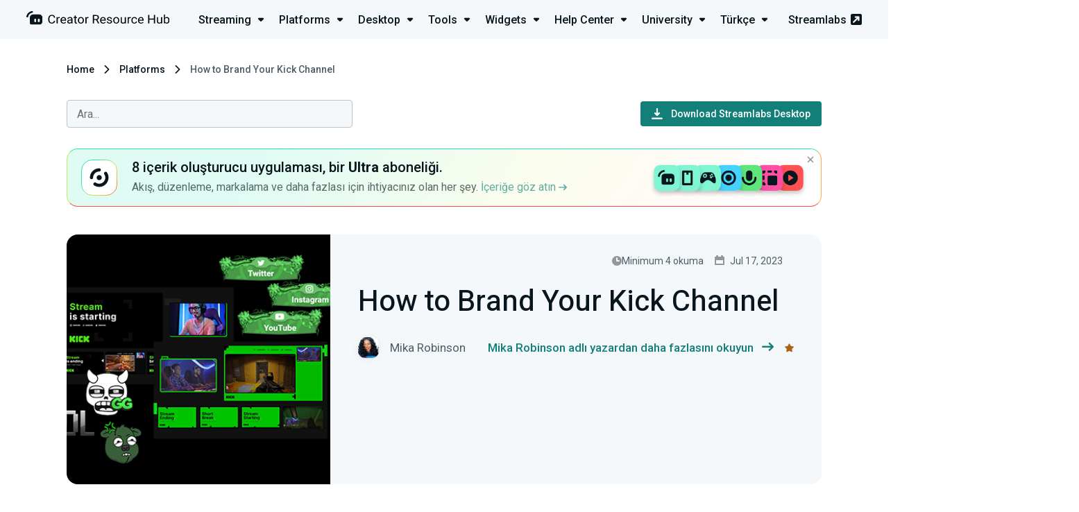

--- FILE ---
content_type: text/html; charset=UTF-8
request_url: https://streamlabs.com/tr-tr/content-hub/post/how-to-brand-kick-channel
body_size: 13473
content:
<!DOCTYPE html>
<html lang="tr-tr" dir="ltr">

<head>
    <meta charset="utf-8">
    <meta name="viewport" content="width=device-width, initial-scale=1">

	<title>How to Brand Your Kick Channel | Streamlabs	</title>
	<meta name="description" content="Ready to start a Kick channel but not sure where to begin? Branding is the perfect start, and here’s how you do it.">
	<link rel="canonical" href="https://streamlabs.com/content-hub/post/how-to-brand-kick-channel"/>
	<meta name="robots" content="all">
	<meta property="og:title" content="How to Brand Your Kick Channel" />
	<meta property="og:description" content="Ready to start a Kick channel but not sure where to begin? Branding is the perfect start, and here’s how you do it." />
	<meta property="og:url" content="https://streamlabs.com/tr-tr/content-hub/post/how-to-brand-kick-channel" />
	<meta property="og:site_name" content="Streamlabs" />
	<meta property="og:image" content="https://contenthub-cdn.streamlabs.com/static/imgs/card-how-to-brand-your-kick-channel.png" />

	<meta name="twitter:card" content="summary_large_image" />
	<meta name="twitter:site" content="@Streamlabs" />
	<meta name="twitter:title" content="How to Brand Your Kick Channel" />
	<meta name="twitter:description" content="Ready to start a Kick channel but not sure where to begin? Branding is the perfect start, and here’s how you do it." />
	<meta name="twitter:images0" content="https://contenthub-cdn.streamlabs.com/static/imgs/card-how-to-brand-your-kick-channel.png" />
	<script type="application/ld+json">{"@context":"https:\/\/schema.org","@type":"WebPage","name":"How to Brand Your Kick Channel","description":"Ready to start a Kick channel but not sure where to begin? Branding is the perfect start, and here’s how you do it.","url":"https:\/\/streamlabs.com\/tr-tr\/content-hub\/post\/how-to-brand-kick-channel","image":"https:\/\/cdn.streamlabs.com\/static\/imgs\/og-img.png"}	</script>

    <!-- Preconnect -->
    <link rel="preconnect" href="https://fonts.googleapis.com" crossorigin>
    <link rel="preconnect" href="https://cdn.streamlabs.com" crossorigin>

    <!-- Preload -->
    <link rel="preload"
          href="https://fonts.googleapis.com/css?family=Roboto:300,300i,400,400i,500,700|Heebo:400,500,700" as="style">
    <link rel="preload"
          href="https://fonts.googleapis.com/css?family=Roboto:300,300i,400,400i,500,700|Heebo:400,500,700" as="style">
    <link rel="preload" href="https://cdn.streamlabs.com/icons/style.css" as="style">
    <link rel="preload" href="https://cdn.streamlabs.com/icons/fonts/icomoon.ttf?k52tuo" as="font" type="font/ttf"
          crossorigin>

    <!-- Fonts -->
    <link href="https://fonts.googleapis.com/css?family=Roboto:300,300i,400,400i,500,700|Heebo:400,500,700"
          rel="stylesheet">

    <!-- Styles -->
    <link href="https://cdn.streamlabs.com/icons/style.css" rel="stylesheet"/>
    <link rel="stylesheet" href="/content-hub-assets/css/app.css?id=5bc57e465a55ceef00b4c0c9d28df771">

    <!-- Favicon -->
    <link rel="icon" type="image/svg+xml" href="/content-hub-assets/images/favicons/favicon.svg">
    <link rel="apple-touch-icon" sizes="180x180" href="/content-hub-assets/images/favicons/apple-touch-icon.png">
    <link rel="icon" type="image/png" sizes="32x32" href="/content-hub-assets/images/favicons/favicon-32x32.png">
    <link rel="icon" type="image/png" sizes="16x16" href="/content-hub-assets/images/favicons/favicon-16x16.png">
    <link rel="manifest" href="/images/favicons/site.webmanifest">
    <link rel="mask-icon" href="/content-hub-assets/images/favicons/safari-pinned-tab.svg" color="#31c3a2">
    <meta name="msapplication-TileColor" content="#80f5d2">
    <meta name="theme-color" content="#ffffff">

        
    <!-- OneTrust Cookies Consent Notice start for streamlabs.com -->

<script src="https://cdn.cookielaw.org/consent/7665fa03-a0ea-4c87-a34f-c8d13d663b42/otSDKStub.js"  type="text/javascript" charset="UTF-8" data-domain-script="7665fa03-a0ea-4c87-a34f-c8d13d663b42" ></script>
<script type="text/javascript">
function OptanonWrapper() { }
</script>
<!-- OneTrust Cookies Consent Notice end for streamlabs.com -->
    
    <!-- Google Tag Manager -->
<script>(function(w,d,s,l,i){w[l]=w[l]||[];w[l].push({'gtm.start':
new Date().getTime(),event:'gtm.js'});w[l].push({blocked_tags:'GA4-OBSP,AzAds,CIO,SAQ,TT'});var f=d.getElementsByTagName(s)[0],
j=d.createElement(s),dl=l!='dataLayer'?'&l='+l:'';j.async=true;j.src=
'https://www.googletagmanager.com/gtm.js?id='+i+dl;f.parentNode.insertBefore(j,f);
})(window,document,'script','dataLayer','GTM-5G46CH4');</script>
<!-- End Google Tag Manager -->

    
    <script type="text/plain" class="optanon-category-C0004">
var _mtm = window._mtm = window._mtm || [];
_mtm.push({'mtm.startTime': (new Date().getTime()), 'event': 'mtm.Start'});
var d=document, g=d.createElement('script'), s=d.getElementsByTagName('script')[0];
g.async=true; g.src='https://analytics-matomo.streamlabs.com/js/container_gnLYpKjU.js'; s.parentNode.insertBefore(g,s);
</script>
    </head>

<body>
    <header class="header header--app">
    <div class="header__inner">
        <div class="header__heading">
            <a href="https://streamlabs.com/tr-tr/content-hub" title="Go to https://streamlabs.com/content-hub">
                <img id="header-logo" class="header__icon" src="https://contenthub-cdn.streamlabs.com/static/imgs/logos/creator-resource-hub-dark.svg"
                     alt="The Ultimate Resource to Learn How to Live Stream | Streamlabs">
            </a>
        </div>
         <div class="dropdown-menu">
    <nav class="dropdown-menu__nav">
        <ul class="dropdown-menu__list">
                            <li class="dropdown-menu__item">
                    <a href="https://streamlabs.com/tr-tr/content-hub/streaming"
                       class="dropdown-menu__title-link">
                        <p class="dropdown-menu__title">
                            Streaming <i class="icon-dropdown dropdown-menu__icon"></i>
                        </p>
                    </a>
                    <div class="dropdown-menu__content dropdown-menu__content--streaming">
                        <div class="dropdown-menu__dummy">
                            <div class="dropdown-menu__arrow"></div>
                        </div>
                        <div class=" dropdown-menu__body">
                            <i class="icon-studio dropdown-menu__inner-icon"></i>
                            <div class="dropdown-menu__inner">
                                <div class="dropdown-menu__inner-title">Streaming</div>
                                <ul class="dropdown-menu__inner-list dropdown-menu__inner-list--two-column">
                                    <li class="dropdown-menu__inner-item">
                                    <a href="https://streamlabs.com/tr-tr/content-hub/streaming/getting-started" class="dropdown-menu__inner-text">
                    Getting Started
                </a>
                        </li>
    <li class="dropdown-menu__inner-item">
                                    <a href="https://streamlabs.com/tr-tr/content-hub/streaming/growing-your-audience" class="dropdown-menu__inner-text">
                    Growing your audience
                </a>
                        </li>
    <li class="dropdown-menu__inner-item">
                                    <a href="https://streamlabs.com/tr-tr/content-hub/streaming/hardware" class="dropdown-menu__inner-text">
                    Hardware
                </a>
                        </li>
    <li class="dropdown-menu__inner-item">
                                    <a href="https://streamlabs.com/tr-tr/content-hub/streaming/monetization" class="dropdown-menu__inner-text">
                    Monetization
                </a>
                        </li>
    <li class="dropdown-menu__inner-item">
                                    <a href="https://streamlabs.com/tr-tr/content-hub/streaming/mobile" class="dropdown-menu__inner-text">
                    Mobile
                </a>
                        </li>
    <li class="dropdown-menu__inner-item">
                                    <a href="https://streamlabs.com/tr-tr/content-hub/streaming/charity" class="dropdown-menu__inner-text">
                    Charity
                </a>
                        </li>
    <li class="dropdown-menu__inner-item">
                                    <a href="https://streamlabs.com/tr-tr/content-hub/streaming/gaming" class="dropdown-menu__inner-text">
                    Gaming
                </a>
                        </li>
    <li class="dropdown-menu__inner-item">
                                    <a href="https://streamlabs.com/tr-tr/content-hub/streaming/live-events" class="dropdown-menu__inner-text">
                    Live Events
                </a>
                        </li>
    <li class="dropdown-menu__inner-item">
                                    <a href="https://streamlabs.com/tr-tr/content-hub/streaming/news" class="dropdown-menu__inner-text">
                    News
                </a>
                        </li>
    <li class="dropdown-menu__inner-item">
                                    <a href="https://streamlabs.com/tr-tr/content-hub/streaming/mental-health" class="dropdown-menu__inner-text">
                    Mental Health
                </a>
                        </li>
    <li class="dropdown-menu__inner-item">
                                    <a href="https://streamlabs.com/tr-tr/content-hub/streaming/creator-spotlights" class="dropdown-menu__inner-text">
                    Creator Spotlights
                </a>
                        </li>
                                </ul>
                            </div>
                        </div>
                    </div>
                </li>
                            <li class="dropdown-menu__item">
                    <a href="https://streamlabs.com/tr-tr/content-hub/platforms"
                       class="dropdown-menu__title-link">
                        <p class="dropdown-menu__title">
                            Platforms <i class="icon-dropdown dropdown-menu__icon"></i>
                        </p>
                    </a>
                    <div class="dropdown-menu__content dropdown-menu__content--platforms">
                        <div class="dropdown-menu__dummy">
                            <div class="dropdown-menu__arrow"></div>
                        </div>
                        <div class=" dropdown-menu__body">
                            <i class="icon-twitch dropdown-menu__inner-icon"></i>
                            <div class="dropdown-menu__inner">
                                <div class="dropdown-menu__inner-title">Platforms</div>
                                <ul class="dropdown-menu__inner-list dropdown-menu__inner-list--two-column">
                                    <li class="dropdown-menu__inner-item">
                                    <a href="https://streamlabs.com/tr-tr/content-hub/platforms/tiktok" class="dropdown-menu__inner-text">
                    TikTok
                </a>
                        </li>
    <li class="dropdown-menu__inner-item">
                                    <a href="https://streamlabs.com/tr-tr/content-hub/platforms/instagram" class="dropdown-menu__inner-text">
                    Instagram
                </a>
                        </li>
    <li class="dropdown-menu__inner-item">
                                    <a href="https://streamlabs.com/tr-tr/content-hub/platforms/x-twitter" class="dropdown-menu__inner-text">
                    X (Twitter)
                </a>
                        </li>
    <li class="dropdown-menu__inner-item">
                                    <a href="https://streamlabs.com/tr-tr/content-hub/platforms/twitch" class="dropdown-menu__inner-text">
                    Twitch
                </a>
                        </li>
    <li class="dropdown-menu__inner-item">
                                    <a href="https://streamlabs.com/tr-tr/content-hub/platforms/youtube" class="dropdown-menu__inner-text">
                    YouTube
                </a>
                        </li>
    <li class="dropdown-menu__inner-item">
                                    <a href="https://streamlabs.com/tr-tr/content-hub/platforms/facebook" class="dropdown-menu__inner-text">
                    Facebook
                </a>
                        </li>
    <li class="dropdown-menu__inner-item">
                                    <a href="https://streamlabs.com/tr-tr/content-hub/platforms/trovo" class="dropdown-menu__inner-text">
                    Trovo
                </a>
                        </li>
    <li class="dropdown-menu__inner-item">
                                    <a href="https://streamlabs.com/tr-tr/content-hub/platforms/other-platforms" class="dropdown-menu__inner-text">
                    Other Platforms
                </a>
                        </li>
    <li class="dropdown-menu__inner-item">
                                    <a href="https://streamlabs.com/tr-tr/content-hub/platforms/kick" class="dropdown-menu__inner-text">
                    Kick
                </a>
                        </li>
                                </ul>
                            </div>
                        </div>
                    </div>
                </li>
                            <li class="dropdown-menu__item">
                    <a href="https://streamlabs.com/tr-tr/content-hub/streamlabs-desktop"
                       class="dropdown-menu__title-link">
                        <p class="dropdown-menu__title">
                            Desktop <i class="icon-dropdown dropdown-menu__icon"></i>
                        </p>
                    </a>
                    <div class="dropdown-menu__content dropdown-menu__content--streamlabs-desktop">
                        <div class="dropdown-menu__dummy">
                            <div class="dropdown-menu__arrow"></div>
                        </div>
                        <div class=" dropdown-menu__body">
                            <i class="icon-streamlabs dropdown-menu__inner-icon"></i>
                            <div class="dropdown-menu__inner">
                                <div class="dropdown-menu__inner-title">Desktop</div>
                                <ul class="dropdown-menu__inner-list ">
                                    <li class="dropdown-menu__inner-item">
                                    <a href="https://streamlabs.com/tr-tr/content-hub/streamlabs-desktop/setup" class="dropdown-menu__inner-text">
                    Setup
                </a>
                        </li>
    <li class="dropdown-menu__inner-item">
                                    <a href="https://streamlabs.com/tr-tr/content-hub/streamlabs-desktop/stream-overlays" class="dropdown-menu__inner-text">
                    Stream Overlays
                </a>
                        </li>
    <li class="dropdown-menu__inner-item">
                                    <a href="https://streamlabs.com/tr-tr/content-hub/streamlabs-desktop/app-store" class="dropdown-menu__inner-text">
                    App Store
                </a>
                        </li>
    <li class="dropdown-menu__inner-item">
                                    <a href="https://streamlabs.com/tr-tr/content-hub/streamlabs-desktop/streamlabs-desktop-widgets" class="dropdown-menu__inner-text">
                    Widgets
                </a>
                        </li>
    <li class="dropdown-menu__inner-item">
                                    <a href="https://streamlabs.com/tr-tr/content-hub/streamlabs-desktop/streamlabs-desktop-other" class="dropdown-menu__inner-text">
                    Other (Streamlabs Desktop)
                </a>
                        </li>
    <li class="dropdown-menu__inner-item">
                                    <a href="https://streamlabs.com/tr-tr/content-hub/streamlabs-desktop/patch-notes" class="dropdown-menu__inner-text">
                    Patch Notes
                </a>
                        </li>
                                </ul>
                            </div>
                        </div>
                    </div>
                </li>
                            <li class="dropdown-menu__item">
                    <a href="https://streamlabs.com/tr-tr/content-hub/tools"
                       class="dropdown-menu__title-link">
                        <p class="dropdown-menu__title">
                            Tools <i class="icon-dropdown dropdown-menu__icon"></i>
                        </p>
                    </a>
                    <div class="dropdown-menu__content dropdown-menu__content--tools">
                        <div class="dropdown-menu__dummy">
                            <div class="dropdown-menu__arrow"></div>
                        </div>
                        <div class=" dropdown-menu__body">
                            <i class="icon-themes dropdown-menu__inner-icon"></i>
                            <div class="dropdown-menu__inner">
                                <div class="dropdown-menu__inner-title">Tools</div>
                                <ul class="dropdown-menu__inner-list dropdown-menu__inner-list--two-column">
                                    <li class="dropdown-menu__inner-item">
                                    <a href="https://streamlabs.com/tr-tr/content-hub/tools/plugin-for-obs" class="dropdown-menu__inner-text">
                    Plugin for OBS
                </a>
                        </li>
    <li class="dropdown-menu__inner-item">
                                    <a href="https://streamlabs.com/tr-tr/content-hub/tools/ultra" class="dropdown-menu__inner-text">
                    Ultra
                </a>
                        </li>
    <li class="dropdown-menu__inner-item">
                                    <a href="https://streamlabs.com/tr-tr/content-hub/tools/tools-stream-overlays" class="dropdown-menu__inner-text">
                    Stream Overlays
                </a>
                        </li>
    <li class="dropdown-menu__inner-item">
                                    <a href="https://streamlabs.com/tr-tr/content-hub/tools/mobile-app" class="dropdown-menu__inner-text">
                    Mobile App
                </a>
                        </li>
    <li class="dropdown-menu__inner-item">
                                    <a href="https://streamlabs.com/tr-tr/content-hub/tools/tips" class="dropdown-menu__inner-text">
                    Tips
                </a>
                        </li>
    <li class="dropdown-menu__inner-item">
                                    <a href="https://streamlabs.com/tr-tr/content-hub/tools/cloudbot" class="dropdown-menu__inner-text">
                    Cloudbot
                </a>
                        </li>
    <li class="dropdown-menu__inner-item">
                                    <a href="https://streamlabs.com/tr-tr/content-hub/tools/tools-app-store" class="dropdown-menu__inner-text">
                    App Store
                </a>
                        </li>
    <li class="dropdown-menu__inner-item">
                                    <a href="https://streamlabs.com/tr-tr/content-hub/tools/merch" class="dropdown-menu__inner-text">
                    Merch
                </a>
                        </li>
    <li class="dropdown-menu__inner-item">
                                    <a href="https://streamlabs.com/tr-tr/content-hub/tools/tools-charity" class="dropdown-menu__inner-text">
                    Charity
                </a>
                        </li>
    <li class="dropdown-menu__inner-item">
                                    <a href="https://streamlabs.com/tr-tr/content-hub/tools/other-tools" class="dropdown-menu__inner-text">
                    Other Tools
                </a>
                        </li>
    <li class="dropdown-menu__inner-item">
                                    <a href="https://streamlabs.com/tr-tr/content-hub/tools/streamlabs-console" class="dropdown-menu__inner-text">
                    Streamlabs Console
                </a>
                        </li>
    <li class="dropdown-menu__inner-item">
                                    <a href="https://streamlabs.com/tr-tr/content-hub/tools/cross-clip" class="dropdown-menu__inner-text">
                    Cross Clip
                </a>
                        </li>
    <li class="dropdown-menu__inner-item">
                                    <a href="https://streamlabs.com/tr-tr/content-hub/tools/video-editor" class="dropdown-menu__inner-text">
                    Video Editor
                </a>
                        </li>
    <li class="dropdown-menu__inner-item">
                                    <a href="https://streamlabs.com/tr-tr/content-hub/tools/talk-studio" class="dropdown-menu__inner-text">
                    Talk Studio
                </a>
                        </li>
    <li class="dropdown-menu__inner-item">
                                    <a href="https://streamlabs.com/tr-tr/content-hub/tools/podcast-editor" class="dropdown-menu__inner-text">
                    Podcast Editor
                </a>
                        </li>
                                </ul>
                            </div>
                        </div>
                    </div>
                </li>
                            <li class="dropdown-menu__item">
                    <a href="https://streamlabs.com/tr-tr/content-hub/widgets"
                       class="dropdown-menu__title-link">
                        <p class="dropdown-menu__title">
                            Widgets <i class="icon-dropdown dropdown-menu__icon"></i>
                        </p>
                    </a>
                    <div class="dropdown-menu__content dropdown-menu__content--widgets">
                        <div class="dropdown-menu__dummy">
                            <div class="dropdown-menu__arrow"></div>
                        </div>
                        <div class=" dropdown-menu__body">
                            <i class="icon-widgets dropdown-menu__inner-icon"></i>
                            <div class="dropdown-menu__inner">
                                <div class="dropdown-menu__inner-title">Widgets</div>
                                <ul class="dropdown-menu__inner-list ">
                                    <li class="dropdown-menu__inner-item">
                                    <a href="https://streamlabs.com/tr-tr/content-hub/widgets/alert-box" class="dropdown-menu__inner-text">
                    Alert Box
                </a>
                        </li>
    <li class="dropdown-menu__inner-item">
                                    <a href="https://streamlabs.com/tr-tr/content-hub/widgets/event-list" class="dropdown-menu__inner-text">
                    Event List
                </a>
                        </li>
    <li class="dropdown-menu__inner-item">
                                    <a href="https://streamlabs.com/tr-tr/content-hub/widgets/chat-box" class="dropdown-menu__inner-text">
                    Chat Box
                </a>
                        </li>
    <li class="dropdown-menu__inner-item">
                                    <a href="https://streamlabs.com/tr-tr/content-hub/widgets/stream-labels" class="dropdown-menu__inner-text">
                    Stream Labels
                </a>
                        </li>
    <li class="dropdown-menu__inner-item">
                                    <a href="https://streamlabs.com/tr-tr/content-hub/widgets/other-widgets" class="dropdown-menu__inner-text">
                    Other Widgets
                </a>
                        </li>
                                </ul>
                            </div>
                        </div>
                    </div>
                </li>
                            <li class="dropdown-menu__item">
                    <a href="https://streamlabs.com/tr-tr/content-hub/support"
                       class="dropdown-menu__title-link">
                        <p class="dropdown-menu__title">
                            Help Center <i class="icon-dropdown dropdown-menu__icon"></i>
                        </p>
                    </a>
                    <div class="dropdown-menu__content dropdown-menu__content--support">
                        <div class="dropdown-menu__dummy">
                            <div class="dropdown-menu__arrow"></div>
                        </div>
                        <div class=" dropdown-menu__body">
                            <i class="icon-question dropdown-menu__inner-icon"></i>
                            <div class="dropdown-menu__inner">
                                <div class="dropdown-menu__inner-title">Help Center</div>
                                <ul class="dropdown-menu__inner-list dropdown-menu__inner-list--two-column">
                                    <li class="dropdown-menu__inner-item">
                                    <a href="https://streamlabs.com/tr-tr/content-hub/support/support-plugin-for-obs" class="dropdown-menu__inner-text">
                    Plugin for OBS
                </a>
                        </li>
    <li class="dropdown-menu__inner-item">
                                    <a href="https://streamlabs.com/tr-tr/content-hub/support/support-streamlabs-desktop" class="dropdown-menu__inner-text">
                    Streamlabs Desktop
                </a>
                        </li>
    <li class="dropdown-menu__inner-item">
                                    <a href="https://streamlabs.com/tr-tr/content-hub/support/alerts-and-widgets" class="dropdown-menu__inner-text">
                    Alerts and Widgets
                </a>
                        </li>
    <li class="dropdown-menu__inner-item">
                                    <a href="https://streamlabs.com/tr-tr/content-hub/support/chatbot-and-cloudbot" class="dropdown-menu__inner-text">
                    Chatbot and Cloudbot
                </a>
                        </li>
    <li class="dropdown-menu__inner-item">
                                    <a href="https://streamlabs.com/tr-tr/content-hub/support/support-merch" class="dropdown-menu__inner-text">
                    Merch
                </a>
                        </li>
    <li class="dropdown-menu__inner-item">
                                    <a href="https://streamlabs.com/tr-tr/content-hub/support/support-mobile" class="dropdown-menu__inner-text">
                    Mobile
                </a>
                        </li>
    <li class="dropdown-menu__inner-item">
                                    <a href="https://streamlabs.com/tr-tr/content-hub/support/general" class="dropdown-menu__inner-text">
                    General
                </a>
                        </li>
    <li class="dropdown-menu__inner-item">
                                    <a href="https://streamlabs.com/tr-tr/content-hub/support/console" class="dropdown-menu__inner-text">
                    Console
                </a>
                        </li>
    <li class="dropdown-menu__inner-item">
                                    <a href="https://streamlabs.com/tr-tr/content-hub/support/support-video-editor" class="dropdown-menu__inner-text">
                    Video Editor
                </a>
                        </li>
    <li class="dropdown-menu__inner-item">
                                    <a href="https://streamlabs.com/tr-tr/content-hub/support/support-talk-studio" class="dropdown-menu__inner-text">
                    Talk Studio
                </a>
                        </li>
    <li class="dropdown-menu__inner-item">
                                    <a href="https://streamlabs.com/tr-tr/content-hub/support/support-subscriptions" class="dropdown-menu__inner-text">
                    Subscriptions
                </a>
                        </li>
    <li class="dropdown-menu__inner-item">
                                    <a href="https://streamlabs.com/tr-tr/content-hub/support/support-tips" class="dropdown-menu__inner-text">
                    Tips
                </a>
                        </li>
    <li class="dropdown-menu__inner-item">
                                    <a href="https://streamlabs.com/tr-tr/content-hub/support/support-charity" class="dropdown-menu__inner-text">
                    Charity
                </a>
                        </li>
    <li class="dropdown-menu__inner-item">
                                    <a href="https://streamlabs.com/tr-tr/content-hub/support/support-cross-clip" class="dropdown-menu__inner-text">
                    Cross Clip
                </a>
                        </li>
    <li class="dropdown-menu__inner-item">
                                    <a href="https://streamlabs.com/tr-tr/content-hub/support/support-podcast-editor" class="dropdown-menu__inner-text">
                    Podcast Editor
                </a>
                        </li>
    <li class="dropdown-menu__inner-item">
                    <a href="https://support.streamlabs.com/hc/en-us/requests/new" class="dropdown-menu__inner-text" target="_blank">
                Submit a ticket
            </a>
            </li>
    <li class="dropdown-menu__inner-item">
                    <a href="https://discord.gg/stream" class="dropdown-menu__inner-text" target="_blank">
                Community Discord
            </a>
            </li>
                                </ul>
                            </div>
                        </div>
                    </div>
                </li>
                            <li class="dropdown-menu__item">
                    <a href="https://streamlabs.com/tr-tr/content-hub/university"
                       class="dropdown-menu__title-link">
                        <p class="dropdown-menu__title">
                            University <i class="icon-dropdown dropdown-menu__icon"></i>
                        </p>
                    </a>
                    <div class="dropdown-menu__content dropdown-menu__content--university">
                        <div class="dropdown-menu__dummy">
                            <div class="dropdown-menu__arrow"></div>
                        </div>
                        <div class=" dropdown-menu__body">
                            <i class="icon-education dropdown-menu__inner-icon"></i>
                            <div class="dropdown-menu__inner">
                                <div class="dropdown-menu__inner-title">University</div>
                                <ul class="dropdown-menu__inner-list ">
                                    <li class="dropdown-menu__inner-item">
                                    <a href="https://streamlabs.com/tr-tr/content-hub/university/streamer-university" class="dropdown-menu__inner-text">
                    Streamer University
                </a>
                        </li>
    <li class="dropdown-menu__inner-item">
                                    <a href="https://streamlabs.com/tr-tr/content-hub/university/youtuber-university" class="dropdown-menu__inner-text">
                    YouTuber University
                </a>
                        </li>
                                </ul>
                            </div>
                        </div>
                    </div>
                </li>
                            <li class="dropdown-menu__item">
                    <a href="#"
                       class="dropdown-menu__title-link">
                        <p class="dropdown-menu__title">
                            Türkçe <i class="icon-dropdown dropdown-menu__icon"></i>
                        </p>
                    </a>
                    <div class="dropdown-menu__content dropdown-menu__content--language">
                        <div class="dropdown-menu__dummy">
                            <div class="dropdown-menu__arrow"></div>
                        </div>
                        <div class=" dropdown-menu__body">
                            <i class="icon-streamlabs dropdown-menu__inner-icon"></i>
                            <div class="dropdown-menu__inner">
                                <div class="dropdown-menu__inner-title">Languages</div>
                                <ul class="dropdown-menu__inner-list dropdown-menu__inner-list--two-column">
                                    <li class="dropdown-menu__inner-item">
                                    <a href="https://streamlabs.com/ar-sa/content-hub/post/how-to-brand-kick-channel" class="dropdown-menu__inner-text"  rel=nofollow >
                    العربية
                </a>
                        </li>
    <li class="dropdown-menu__inner-item">
                                    <a href="https://streamlabs.com/de-de/content-hub/post/how-to-brand-kick-channel" class="dropdown-menu__inner-text"  rel=nofollow >
                    Deutsch
                </a>
                        </li>
    <li class="dropdown-menu__inner-item">
                                    <a href="https://streamlabs.com/content-hub/post/how-to-brand-kick-channel" class="dropdown-menu__inner-text"  rel=nofollow >
                    English
                </a>
                        </li>
    <li class="dropdown-menu__inner-item">
                                    <a href="https://streamlabs.com/es-es/content-hub/post/how-to-brand-kick-channel" class="dropdown-menu__inner-text"  rel=nofollow >
                    Español
                </a>
                        </li>
    <li class="dropdown-menu__inner-item">
                                    <a href="https://streamlabs.com/fr-fr/content-hub/post/how-to-brand-kick-channel" class="dropdown-menu__inner-text"  rel=nofollow >
                    Français
                </a>
                        </li>
    <li class="dropdown-menu__inner-item">
                                    <a href="https://streamlabs.com/ja-jp/content-hub/post/how-to-brand-kick-channel" class="dropdown-menu__inner-text"  rel=nofollow >
                    日本語
                </a>
                        </li>
    <li class="dropdown-menu__inner-item">
                                    <a href="https://streamlabs.com/nl-nl/content-hub/post/how-to-brand-kick-channel" class="dropdown-menu__inner-text"  rel=nofollow >
                    Nederlands
                </a>
                        </li>
    <li class="dropdown-menu__inner-item">
                                    <a href="https://streamlabs.com/pt-br/content-hub/post/how-to-brand-kick-channel" class="dropdown-menu__inner-text"  rel=nofollow >
                    Português (Brasil)
                </a>
                        </li>
    <li class="dropdown-menu__inner-item">
                                    <a href="https://streamlabs.com/tr-tr/content-hub/post/how-to-brand-kick-channel" class="dropdown-menu__inner-text"  rel=nofollow >
                    Türkçe
                </a>
                        </li>
                                </ul>
                            </div>
                        </div>
                    </div>
                </li>
                    </ul>
    </nav>
    <a href="https://streamlabs.com" title="Go to Streamlabs" class="header__link">
        Streamlabs <i class="icon-pop-out-3"></i>
    </a>
</div>
 
         <nav role="navigation" class="navigation">
    <div id="menuToggle" class="hamburger-menu__toggle-icon">
        <div class="box">


            
            <input type="checkbox" onclick="toggleHeaderMenu(this)" aria-label="Hidden Checkbox"/>

            
            <span></span>
            <span></span>
            <span></span>

            
            <div id="menu" class="hamburger-menu__body">
                <a href="https://streamlabs.com/" class="hamburger-menu__site-link">
                    <p>streamlabs.com</p>
                    <i class="icon-pop-out-3"></i>
                </a>
                <div class="hamburger-menu__unit">
                    <ul class="hamburger-menu__list">
                                                    <li class="hamburger-menu__item">
                                <div class="hamburger-menu__upper" onclick="showSubCategories(this)">
                                    <p class="hamburger-menu__title">
                                        <i class="icon-studio"></i>Streaming
                                    </p>
                                    <i class="icon-dropdown hamburger-menu__arrow-icon"></i>
                                </div>
                                <ul class="hamburger-menu__sub-list">
                                    <li class="hamburger-menu__sub-item">
                                    <a href="https://streamlabs.com/tr-tr/content-hub/streaming/getting-started" class="hamburger-menu__sub-link">
                    Getting Started
                </a>
                        </li>
    <li class="hamburger-menu__sub-item">
                                    <a href="https://streamlabs.com/tr-tr/content-hub/streaming/growing-your-audience" class="hamburger-menu__sub-link">
                    Growing your audience
                </a>
                        </li>
    <li class="hamburger-menu__sub-item">
                                    <a href="https://streamlabs.com/tr-tr/content-hub/streaming/hardware" class="hamburger-menu__sub-link">
                    Hardware
                </a>
                        </li>
    <li class="hamburger-menu__sub-item">
                                    <a href="https://streamlabs.com/tr-tr/content-hub/streaming/monetization" class="hamburger-menu__sub-link">
                    Monetization
                </a>
                        </li>
    <li class="hamburger-menu__sub-item">
                                    <a href="https://streamlabs.com/tr-tr/content-hub/streaming/mobile" class="hamburger-menu__sub-link">
                    Mobile
                </a>
                        </li>
    <li class="hamburger-menu__sub-item">
                                    <a href="https://streamlabs.com/tr-tr/content-hub/streaming/charity" class="hamburger-menu__sub-link">
                    Charity
                </a>
                        </li>
    <li class="hamburger-menu__sub-item">
                                    <a href="https://streamlabs.com/tr-tr/content-hub/streaming/gaming" class="hamburger-menu__sub-link">
                    Gaming
                </a>
                        </li>
    <li class="hamburger-menu__sub-item">
                                    <a href="https://streamlabs.com/tr-tr/content-hub/streaming/live-events" class="hamburger-menu__sub-link">
                    Live Events
                </a>
                        </li>
    <li class="hamburger-menu__sub-item">
                                    <a href="https://streamlabs.com/tr-tr/content-hub/streaming/news" class="hamburger-menu__sub-link">
                    News
                </a>
                        </li>
    <li class="hamburger-menu__sub-item">
                                    <a href="https://streamlabs.com/tr-tr/content-hub/streaming/mental-health" class="hamburger-menu__sub-link">
                    Mental Health
                </a>
                        </li>
    <li class="hamburger-menu__sub-item">
                                    <a href="https://streamlabs.com/tr-tr/content-hub/streaming/creator-spotlights" class="hamburger-menu__sub-link">
                    Creator Spotlights
                </a>
                        </li>
                                </ul>
                            </li>
                                                    <li class="hamburger-menu__item">
                                <div class="hamburger-menu__upper" onclick="showSubCategories(this)">
                                    <p class="hamburger-menu__title">
                                        <i class="icon-twitch"></i>Platforms
                                    </p>
                                    <i class="icon-dropdown hamburger-menu__arrow-icon"></i>
                                </div>
                                <ul class="hamburger-menu__sub-list">
                                    <li class="hamburger-menu__sub-item">
                                    <a href="https://streamlabs.com/tr-tr/content-hub/platforms/tiktok" class="hamburger-menu__sub-link">
                    TikTok
                </a>
                        </li>
    <li class="hamburger-menu__sub-item">
                                    <a href="https://streamlabs.com/tr-tr/content-hub/platforms/instagram" class="hamburger-menu__sub-link">
                    Instagram
                </a>
                        </li>
    <li class="hamburger-menu__sub-item">
                                    <a href="https://streamlabs.com/tr-tr/content-hub/platforms/x-twitter" class="hamburger-menu__sub-link">
                    X (Twitter)
                </a>
                        </li>
    <li class="hamburger-menu__sub-item">
                                    <a href="https://streamlabs.com/tr-tr/content-hub/platforms/twitch" class="hamburger-menu__sub-link">
                    Twitch
                </a>
                        </li>
    <li class="hamburger-menu__sub-item">
                                    <a href="https://streamlabs.com/tr-tr/content-hub/platforms/youtube" class="hamburger-menu__sub-link">
                    YouTube
                </a>
                        </li>
    <li class="hamburger-menu__sub-item">
                                    <a href="https://streamlabs.com/tr-tr/content-hub/platforms/facebook" class="hamburger-menu__sub-link">
                    Facebook
                </a>
                        </li>
    <li class="hamburger-menu__sub-item">
                                    <a href="https://streamlabs.com/tr-tr/content-hub/platforms/trovo" class="hamburger-menu__sub-link">
                    Trovo
                </a>
                        </li>
    <li class="hamburger-menu__sub-item">
                                    <a href="https://streamlabs.com/tr-tr/content-hub/platforms/other-platforms" class="hamburger-menu__sub-link">
                    Other Platforms
                </a>
                        </li>
    <li class="hamburger-menu__sub-item">
                                    <a href="https://streamlabs.com/tr-tr/content-hub/platforms/kick" class="hamburger-menu__sub-link">
                    Kick
                </a>
                        </li>
                                </ul>
                            </li>
                                                    <li class="hamburger-menu__item">
                                <div class="hamburger-menu__upper" onclick="showSubCategories(this)">
                                    <p class="hamburger-menu__title">
                                        <i class="icon-streamlabs"></i>Desktop
                                    </p>
                                    <i class="icon-dropdown hamburger-menu__arrow-icon"></i>
                                </div>
                                <ul class="hamburger-menu__sub-list">
                                    <li class="hamburger-menu__sub-item">
                                    <a href="https://streamlabs.com/tr-tr/content-hub/streamlabs-desktop/setup" class="hamburger-menu__sub-link">
                    Setup
                </a>
                        </li>
    <li class="hamburger-menu__sub-item">
                                    <a href="https://streamlabs.com/tr-tr/content-hub/streamlabs-desktop/stream-overlays" class="hamburger-menu__sub-link">
                    Stream Overlays
                </a>
                        </li>
    <li class="hamburger-menu__sub-item">
                                    <a href="https://streamlabs.com/tr-tr/content-hub/streamlabs-desktop/app-store" class="hamburger-menu__sub-link">
                    App Store
                </a>
                        </li>
    <li class="hamburger-menu__sub-item">
                                    <a href="https://streamlabs.com/tr-tr/content-hub/streamlabs-desktop/streamlabs-desktop-widgets" class="hamburger-menu__sub-link">
                    Widgets
                </a>
                        </li>
    <li class="hamburger-menu__sub-item">
                                    <a href="https://streamlabs.com/tr-tr/content-hub/streamlabs-desktop/streamlabs-desktop-other" class="hamburger-menu__sub-link">
                    Other (Streamlabs Desktop)
                </a>
                        </li>
    <li class="hamburger-menu__sub-item">
                                    <a href="https://streamlabs.com/tr-tr/content-hub/streamlabs-desktop/patch-notes" class="hamburger-menu__sub-link">
                    Patch Notes
                </a>
                        </li>
                                </ul>
                            </li>
                                                    <li class="hamburger-menu__item">
                                <div class="hamburger-menu__upper" onclick="showSubCategories(this)">
                                    <p class="hamburger-menu__title">
                                        <i class="icon-themes"></i>Tools
                                    </p>
                                    <i class="icon-dropdown hamburger-menu__arrow-icon"></i>
                                </div>
                                <ul class="hamburger-menu__sub-list">
                                    <li class="hamburger-menu__sub-item">
                                    <a href="https://streamlabs.com/tr-tr/content-hub/tools/plugin-for-obs" class="hamburger-menu__sub-link">
                    Plugin for OBS
                </a>
                        </li>
    <li class="hamburger-menu__sub-item">
                                    <a href="https://streamlabs.com/tr-tr/content-hub/tools/ultra" class="hamburger-menu__sub-link">
                    Ultra
                </a>
                        </li>
    <li class="hamburger-menu__sub-item">
                                    <a href="https://streamlabs.com/tr-tr/content-hub/tools/tools-stream-overlays" class="hamburger-menu__sub-link">
                    Stream Overlays
                </a>
                        </li>
    <li class="hamburger-menu__sub-item">
                                    <a href="https://streamlabs.com/tr-tr/content-hub/tools/mobile-app" class="hamburger-menu__sub-link">
                    Mobile App
                </a>
                        </li>
    <li class="hamburger-menu__sub-item">
                                    <a href="https://streamlabs.com/tr-tr/content-hub/tools/tips" class="hamburger-menu__sub-link">
                    Tips
                </a>
                        </li>
    <li class="hamburger-menu__sub-item">
                                    <a href="https://streamlabs.com/tr-tr/content-hub/tools/cloudbot" class="hamburger-menu__sub-link">
                    Cloudbot
                </a>
                        </li>
    <li class="hamburger-menu__sub-item">
                                    <a href="https://streamlabs.com/tr-tr/content-hub/tools/tools-app-store" class="hamburger-menu__sub-link">
                    App Store
                </a>
                        </li>
    <li class="hamburger-menu__sub-item">
                                    <a href="https://streamlabs.com/tr-tr/content-hub/tools/merch" class="hamburger-menu__sub-link">
                    Merch
                </a>
                        </li>
    <li class="hamburger-menu__sub-item">
                                    <a href="https://streamlabs.com/tr-tr/content-hub/tools/tools-charity" class="hamburger-menu__sub-link">
                    Charity
                </a>
                        </li>
    <li class="hamburger-menu__sub-item">
                                    <a href="https://streamlabs.com/tr-tr/content-hub/tools/other-tools" class="hamburger-menu__sub-link">
                    Other Tools
                </a>
                        </li>
    <li class="hamburger-menu__sub-item">
                                    <a href="https://streamlabs.com/tr-tr/content-hub/tools/streamlabs-console" class="hamburger-menu__sub-link">
                    Streamlabs Console
                </a>
                        </li>
    <li class="hamburger-menu__sub-item">
                                    <a href="https://streamlabs.com/tr-tr/content-hub/tools/cross-clip" class="hamburger-menu__sub-link">
                    Cross Clip
                </a>
                        </li>
    <li class="hamburger-menu__sub-item">
                                    <a href="https://streamlabs.com/tr-tr/content-hub/tools/video-editor" class="hamburger-menu__sub-link">
                    Video Editor
                </a>
                        </li>
    <li class="hamburger-menu__sub-item">
                                    <a href="https://streamlabs.com/tr-tr/content-hub/tools/talk-studio" class="hamburger-menu__sub-link">
                    Talk Studio
                </a>
                        </li>
    <li class="hamburger-menu__sub-item">
                                    <a href="https://streamlabs.com/tr-tr/content-hub/tools/podcast-editor" class="hamburger-menu__sub-link">
                    Podcast Editor
                </a>
                        </li>
                                </ul>
                            </li>
                                                    <li class="hamburger-menu__item">
                                <div class="hamburger-menu__upper" onclick="showSubCategories(this)">
                                    <p class="hamburger-menu__title">
                                        <i class="icon-widgets"></i>Widgets
                                    </p>
                                    <i class="icon-dropdown hamburger-menu__arrow-icon"></i>
                                </div>
                                <ul class="hamburger-menu__sub-list">
                                    <li class="hamburger-menu__sub-item">
                                    <a href="https://streamlabs.com/tr-tr/content-hub/widgets/alert-box" class="hamburger-menu__sub-link">
                    Alert Box
                </a>
                        </li>
    <li class="hamburger-menu__sub-item">
                                    <a href="https://streamlabs.com/tr-tr/content-hub/widgets/event-list" class="hamburger-menu__sub-link">
                    Event List
                </a>
                        </li>
    <li class="hamburger-menu__sub-item">
                                    <a href="https://streamlabs.com/tr-tr/content-hub/widgets/chat-box" class="hamburger-menu__sub-link">
                    Chat Box
                </a>
                        </li>
    <li class="hamburger-menu__sub-item">
                                    <a href="https://streamlabs.com/tr-tr/content-hub/widgets/stream-labels" class="hamburger-menu__sub-link">
                    Stream Labels
                </a>
                        </li>
    <li class="hamburger-menu__sub-item">
                                    <a href="https://streamlabs.com/tr-tr/content-hub/widgets/other-widgets" class="hamburger-menu__sub-link">
                    Other Widgets
                </a>
                        </li>
                                </ul>
                            </li>
                                                    <li class="hamburger-menu__item">
                                <div class="hamburger-menu__upper" onclick="showSubCategories(this)">
                                    <p class="hamburger-menu__title">
                                        <i class="icon-question"></i>Help Center
                                    </p>
                                    <i class="icon-dropdown hamburger-menu__arrow-icon"></i>
                                </div>
                                <ul class="hamburger-menu__sub-list">
                                    <li class="hamburger-menu__sub-item">
                                    <a href="https://streamlabs.com/tr-tr/content-hub/support/support-plugin-for-obs" class="hamburger-menu__sub-link">
                    Plugin for OBS
                </a>
                        </li>
    <li class="hamburger-menu__sub-item">
                                    <a href="https://streamlabs.com/tr-tr/content-hub/support/support-streamlabs-desktop" class="hamburger-menu__sub-link">
                    Streamlabs Desktop
                </a>
                        </li>
    <li class="hamburger-menu__sub-item">
                                    <a href="https://streamlabs.com/tr-tr/content-hub/support/alerts-and-widgets" class="hamburger-menu__sub-link">
                    Alerts and Widgets
                </a>
                        </li>
    <li class="hamburger-menu__sub-item">
                                    <a href="https://streamlabs.com/tr-tr/content-hub/support/chatbot-and-cloudbot" class="hamburger-menu__sub-link">
                    Chatbot and Cloudbot
                </a>
                        </li>
    <li class="hamburger-menu__sub-item">
                                    <a href="https://streamlabs.com/tr-tr/content-hub/support/support-merch" class="hamburger-menu__sub-link">
                    Merch
                </a>
                        </li>
    <li class="hamburger-menu__sub-item">
                                    <a href="https://streamlabs.com/tr-tr/content-hub/support/support-mobile" class="hamburger-menu__sub-link">
                    Mobile
                </a>
                        </li>
    <li class="hamburger-menu__sub-item">
                                    <a href="https://streamlabs.com/tr-tr/content-hub/support/general" class="hamburger-menu__sub-link">
                    General
                </a>
                        </li>
    <li class="hamburger-menu__sub-item">
                                    <a href="https://streamlabs.com/tr-tr/content-hub/support/console" class="hamburger-menu__sub-link">
                    Console
                </a>
                        </li>
    <li class="hamburger-menu__sub-item">
                                    <a href="https://streamlabs.com/tr-tr/content-hub/support/support-video-editor" class="hamburger-menu__sub-link">
                    Video Editor
                </a>
                        </li>
    <li class="hamburger-menu__sub-item">
                                    <a href="https://streamlabs.com/tr-tr/content-hub/support/support-talk-studio" class="hamburger-menu__sub-link">
                    Talk Studio
                </a>
                        </li>
    <li class="hamburger-menu__sub-item">
                                    <a href="https://streamlabs.com/tr-tr/content-hub/support/support-subscriptions" class="hamburger-menu__sub-link">
                    Subscriptions
                </a>
                        </li>
    <li class="hamburger-menu__sub-item">
                                    <a href="https://streamlabs.com/tr-tr/content-hub/support/support-tips" class="hamburger-menu__sub-link">
                    Tips
                </a>
                        </li>
    <li class="hamburger-menu__sub-item">
                                    <a href="https://streamlabs.com/tr-tr/content-hub/support/support-charity" class="hamburger-menu__sub-link">
                    Charity
                </a>
                        </li>
    <li class="hamburger-menu__sub-item">
                                    <a href="https://streamlabs.com/tr-tr/content-hub/support/support-cross-clip" class="hamburger-menu__sub-link">
                    Cross Clip
                </a>
                        </li>
    <li class="hamburger-menu__sub-item">
                                    <a href="https://streamlabs.com/tr-tr/content-hub/support/support-podcast-editor" class="hamburger-menu__sub-link">
                    Podcast Editor
                </a>
                        </li>
    <li class="hamburger-menu__sub-item">
                    <a href="https://support.streamlabs.com/hc/en-us/requests/new" class="hamburger-menu__sub-link" target="_blank">
                Submit a ticket
            </a>
            </li>
    <li class="hamburger-menu__sub-item">
                    <a href="https://discord.gg/stream" class="hamburger-menu__sub-link" target="_blank">
                Community Discord
            </a>
            </li>
                                </ul>
                            </li>
                                                    <li class="hamburger-menu__item">
                                <div class="hamburger-menu__upper" onclick="showSubCategories(this)">
                                    <p class="hamburger-menu__title">
                                        <i class="icon-education"></i>University
                                    </p>
                                    <i class="icon-dropdown hamburger-menu__arrow-icon"></i>
                                </div>
                                <ul class="hamburger-menu__sub-list">
                                    <li class="hamburger-menu__sub-item">
                                    <a href="https://streamlabs.com/tr-tr/content-hub/university/streamer-university" class="hamburger-menu__sub-link">
                    Streamer University
                </a>
                        </li>
    <li class="hamburger-menu__sub-item">
                                    <a href="https://streamlabs.com/tr-tr/content-hub/university/youtuber-university" class="hamburger-menu__sub-link">
                    YouTuber University
                </a>
                        </li>
                                </ul>
                            </li>
                                                    <li class="hamburger-menu__item">
                                <div class="hamburger-menu__upper" onclick="showSubCategories(this)">
                                    <p class="hamburger-menu__title">
                                        <i class="icon-streamlabs"></i>Türkçe
                                    </p>
                                    <i class="icon-dropdown hamburger-menu__arrow-icon"></i>
                                </div>
                                <ul class="hamburger-menu__sub-list">
                                    <li class="hamburger-menu__sub-item">
                                    <a href="https://streamlabs.com/ar-sa/content-hub/post/how-to-brand-kick-channel" class="hamburger-menu__sub-link"  rel=nofollow >
                    العربية
                </a>
                        </li>
    <li class="hamburger-menu__sub-item">
                                    <a href="https://streamlabs.com/de-de/content-hub/post/how-to-brand-kick-channel" class="hamburger-menu__sub-link"  rel=nofollow >
                    Deutsch
                </a>
                        </li>
    <li class="hamburger-menu__sub-item">
                                    <a href="https://streamlabs.com/content-hub/post/how-to-brand-kick-channel" class="hamburger-menu__sub-link"  rel=nofollow >
                    English
                </a>
                        </li>
    <li class="hamburger-menu__sub-item">
                                    <a href="https://streamlabs.com/es-es/content-hub/post/how-to-brand-kick-channel" class="hamburger-menu__sub-link"  rel=nofollow >
                    Español
                </a>
                        </li>
    <li class="hamburger-menu__sub-item">
                                    <a href="https://streamlabs.com/fr-fr/content-hub/post/how-to-brand-kick-channel" class="hamburger-menu__sub-link"  rel=nofollow >
                    Français
                </a>
                        </li>
    <li class="hamburger-menu__sub-item">
                                    <a href="https://streamlabs.com/ja-jp/content-hub/post/how-to-brand-kick-channel" class="hamburger-menu__sub-link"  rel=nofollow >
                    日本語
                </a>
                        </li>
    <li class="hamburger-menu__sub-item">
                                    <a href="https://streamlabs.com/nl-nl/content-hub/post/how-to-brand-kick-channel" class="hamburger-menu__sub-link"  rel=nofollow >
                    Nederlands
                </a>
                        </li>
    <li class="hamburger-menu__sub-item">
                                    <a href="https://streamlabs.com/pt-br/content-hub/post/how-to-brand-kick-channel" class="hamburger-menu__sub-link"  rel=nofollow >
                    Português (Brasil)
                </a>
                        </li>
    <li class="hamburger-menu__sub-item">
                                    <a href="https://streamlabs.com/tr-tr/content-hub/post/how-to-brand-kick-channel" class="hamburger-menu__sub-link"  rel=nofollow >
                    Türkçe
                </a>
                        </li>
                                </ul>
                            </li>
                                            </ul>
                    <div class="hamburger-menu__submit-ticket-button-unit">
                        <a class="hamburger-menu__submit-ticket-button" href="https://support.streamlabs.com/hc/en-us/requests/new"
                           target="_blank" rel="noopener noreferrer">
                            <i class="icon-pop-out-2 hamburger-menu__submit-ticket-button-icon"></i>
                            Bir bilet gönderin
                        </a>
                    </div>
                </div>
            </div>
        </div>
    </div>
</nav>
 
    </div>
</header>

    <main>
        <div class="article article--platforms how-to-brand-kick-channel">
    <section class="article__inner">

        <div class="breadcrumb">
            <a class="breadcrumb__item" href="https://streamlabs.com/content-hub">Home</a>

    <span class="breadcrumb__separator"><i class="icon-back"></i></span>
                <a class="breadcrumb__item" href="https://streamlabs.com/content-hub/platforms">Platforms</a>

    <span class="breadcrumb__separator"><i class="icon-back"></i></span>
                <p class="breadcrumb__item breadcrumb__item--active">How to Brand Your Kick Channel</p>
        </div>

         <div class="search-header">
    
     <form class="search-input" action="https://streamlabs.com/tr-tr/content-hub/search" method="GET">
    <input id="search" class="search-input__button" type="text" placeholder="Ara..." name="query"
           value="" aria-label="Search">

            <input type="hidden" name="categories" value="streaming,platforms,streamlabs-desktop,tools,widgets,support,university"/>
    </form>

    <input id="facet-filters-categories" type="hidden" value="streaming,platforms,streamlabs-desktop,tools,widgets,support,university"/>
 

        <div>
                     <a class="call-to-action-button call-to-action-button--small" title="" href="https://streamlabs.com/streamlabs-desktop/download" target="_blank">
    <div class="call-to-action-button__upper">
        <i class="icon-download"></i>
        <p class="call-to-action-button__title call-to-action-button__title--small">Download Streamlabs Desktop</p>
    </div>
</a>
 
            </div>
    </div>
 

         <div class="ultra_banner" id="ultra_banner" x-bind:class="{'showBanner' : show }" x-data="ultraBanner" x-init="$nextTick(()=>showBanner())">
    <span class="close" @click="deferBannerDisplay">
        <img src="https://contenthub-cdn.streamlabs.com/static/imgs/posts/icons/close.svg" alt="" />
    </span>
    <div class="main-content">
        <div class="ultra_icon">
            <img src="https://contenthub-cdn.streamlabs.com/static/imgs/posts/icons/ultra.svg" alt="" />
        </div>
        <div class="other_icons top">
            <img src="https://cdn.streamlabs.com/static/imgs/uploads/streamlabs_app-icons_hmprtmnK09NIlyW0.png" class="icon-row" />
        </div>
        <div class="content">
                        <p class="title">8 içerik oluşturucu uygulaması, bir <img class="text-logo" src="https://contenthub-cdn.streamlabs.com/static/imgs/posts/icons/ultra-icon-day.svg" alt="" /> <b>Ultra</b> aboneliği.</p>
            <span class="message">Akış, düzenleme, markalama ve daha fazlası için ihtiyacınız olan her şey. <span class="link">&nbsp;<a target="_blank" href="https://streamlabs.com/ultra?utm_source=banner&utm_medium=content_hub&utm_campaign=streamlabs_q4">İçeriğe göz atın <img src="https://contenthub-cdn.streamlabs.com/static/imgs/posts/icons/arrow-right.svg" alt="" /></a></span></span>
        </div>
        <div class="other_icons bottom">
            <img src="https://cdn.streamlabs.com/static/imgs/uploads/streamlabs_app-icons_hmprtmnK09NIlyW0.png" class="icon-row" />
        </div>
    </div>
</div>
 

        <div class="article__post">
             <article class="content-card content-card--article">
            <a href="https://streamlabs.com/tr-tr/content-hub/post/how-to-brand-kick-channel" title=""
           style='background-image: url("https://contenthub-cdn.streamlabs.com/static/imgs/card-how-to-brand-your-kick-channel.png")'
           class="content-card__image content-card--article__image">
        </a>
        <div class="content-card__unit content-card--article__unit">
            <div class="content-card__meta">

                 <ul class="category-tags">
    
    </ul>
 

                                    <div class="content-card__info">
                        <p class="content-card__time"><i class="icon-time"></i>Minimum 4 okuma</p>
                        <p class="content-card__date"><i class="icon-date"></i> Jul 17, 2023</p>
                    </div>
                            </div>
                            <h1 class="content-card__title">How to Brand Your Kick Channel</h1>
            
            <p class="content-card__text">
                Ready to start a Kick channel but not sure where to begin? Branding is the perfect start, and here’s how you do it.
            </p>
            <div class="content-card__detail">
                                    <div class="content-card__author-unit">
                        <img class="content-card__author-avatar" src="https://contenthub-cdn.streamlabs.com/static/imgs/avatars/Mika Robinson.jfif"
                             alt="Mika Robinson - Streamlabs">
                        <p class="content-card__author">Mika Robinson</p>
                    </div>
                    <a href="https://streamlabs.com/tr-tr/content-hub/author/mrobinson"
                       title="Mika Robinson adlı yazardan daha fazlasını okuyun"
                       class="content-card__author-link">
                        Mika Robinson adlı yazardan daha fazlasını okuyun <i class="icon-back-alt content-card__author-link-icon"></i>
                    </a>
                                            <i class="icon-loyalty support-card-large__star content-card__star"></i>
                                                </div>

                    </div>
    </article>
 
            <div class="article__body platforms">
                <p><span style="font-weight: 400;">Entering the world of live streaming can be very exciting. Kick, a new player in the industry, is quickly becoming a popular choice for streamers thanks to its creator-centric approach, especially as it pertains to revenue sharing. If you're considering </span><a href="https://streamlabs.com/content-hub/post/what-is-kick"><span style="font-weight: 400;">joining Kick</span></a><span style="font-weight: 400;">, you'll want to think about more than just simply setting up your channel. In the buzzing world of streaming, having a unique brand can make all the difference.</span></p>
<p><span style="font-weight: 400;">Here's a comprehensive yet digestible guide on how to effectively brand your Kick channel.&nbsp;</span></p>
<h2><span style="font-weight: 400;">Choose a Username and Logo</span></h2>
<p><span style="font-weight: 400;">Begin with the most fundamental aspects of your brand&mdash;your username and logo. Selecting a unique and catchy username that mirrors your content or personal style can make it easier for viewers to remember and find your channel. A logo, on the other hand, adds visual identity. Aim for a logo design that's clean, appealing, and symbolizes your channel's theme or ethos.&nbsp;</span></p>
<p><span style="font-weight: 400;">If you&rsquo;re already active on other streaming platforms, consider using the same username and logo to create consistency. This can also help get followers from one platform to your Kick channel seamlessly.&nbsp;&nbsp;</span></p>
<h2><span style="font-weight: 400;">Craft a Killer Bio</span></h2>
<p><span style="font-weight: 400;">Don&rsquo;t be boring&mdash;tell your channel visitors a bit about yourself. Make it fun, engaging, and enticing&mdash;most importantly, make them want to follow your channel ASAP. If you need some help, you can check out our </span><a href="https://streamlabs.com/content-hub/post/twitch-bio-ideas"><span style="font-weight: 400;">Twitch bio writing guide</span></a><span style="font-weight: 400;">, which will work well for Kick or any other social platform.&nbsp;</span></p>
<p><span style="font-weight: 400;">While you&rsquo;re at it, don&rsquo;t forget to link your social handles in your panels (more on that in just sec) just in case folks want to follow you elsewhere too.</span></p>
<h2><span style="font-weight: 400;">Maintain Color and Font Consistency</span></h2>
<p><span style="font-weight: 400;">A consistent color scheme and font style across all your channel graphics will enhance your brand recognition. Consistency here helps to visually anchor your brand in the minds of your viewers. Select colors and fonts that sync well with your brand personality and overall visual appeal. Using programs such as Canva, you can create color schemes to pair with fonts for your branding and save them to have on hand anytime you need to create visual assets for your Kick channel and beyond.&nbsp;</span></p>
<h2><span style="font-weight: 400;">Design Your Panel</span></h2>
<p><span style="font-weight: 400;">Your Kick channel's panel is more than just a space for extra information. It's a canvas to express more about who you are, your streaming schedule, your channel rules, and much more.&nbsp; Great creative, and use your Kick panels to provide visitors with any information about you and your brand that they would find interesting.&nbsp;</span></p>
<p></p>
<p><span style="font-weight: 400;">FYI, if you need help getting started, the </span><a href="https://streamlabs.com/twitch-panel-maker"><span style="font-weight: 400;">Streamlabs Twitch Panel Maker</span></a><span style="font-weight: 400;"> (which also works for Kick) is a fantastic tool that lets you design custom panels that align with your brand's aesthetic. Get creative and start designing enticing Kick panels in minutes.&nbsp;</span></p>
<h2><span style="font-weight: 400;">Craft Your Brand Voice</span></h2>
<p><span style="font-weight: 400;">Your brand voice is essentially your channel's personality. It should reflect who you are and remain consistent across all platforms, whether it's during a stream, in chat, or in social media posts. Your brand voice can be anything from friendly and casual to formal and informational&mdash;choose what feels most authentic to you and your content.</span></p>
<h2><span style="font-weight: 400;">Create Custom Emotes&nbsp;</span></h2>
<p><span style="font-weight: 400;">Emotes are elements that make streaming more interactive and fun. Designing custom emotes that reflect your brand can enhance viewer engagement and provide a unique flavor to your brand. It&rsquo;s a great way to get viewers excited every time you go live. Get started with a list of </span><a href="https://streamlabs.com/content-hub/post/emotes-every-streamer-needs"><span style="font-weight: 400;">must-have emotes</span></a><span style="font-weight: 400;"> (and how to create them with Streamlabs Emote Maker).&nbsp;</span></p>
<h2><span style="font-weight: 400;">Produce Quality Content</span></h2>
<p><span style="font-weight: 400;">Content is king, even in streaming. Be intentional about what you stream. Make sure the content aligns well with your brand, engages your target audience, and is of high quality. Regularly delivering content that your viewers love will help solidify your brand's reputation, which is a huge part of your overall branding.</span></p>
<h2><span style="font-weight: 400;">Add Overlays</span></h2>
<p><span style="font-weight: 400;">Overlays are graphics that sit on top of your stream, such as donation tickers, alert boxes, etc., that engage your audience while you&rsquo;re streaming. Find overlays that align with your brand's color scheme, font, and aesthetic for a visually stimulating experience. If you need some help, take a look at the </span><a href="https://streamlabs.com/library"><span style="font-weight: 400;">Streamlabs collection of overlay and themes</span></a><span style="font-weight: 400;">. FYI, there are plenty of free ones to choose from, including the </span><a href="https://streamlabs.com/library/c/kick-stream-overlays"><span style="font-weight: 400;">Kick overlay collection</span></a><span style="font-weight: 400;">, but for premium themes and access to more tools for live streamers, you can sign up for </span><a href="https://streamlabs.com/themes?utm_source=google&amp;utm_medium=cpc&amp;utm_term=streamlabs%20overlays&amp;utm_campaign=%7Bcampaign%7D&amp;utm_content=RSA&amp;gclid=CjwKCAjw5MOlBhBTEiwAAJ8e1n_wiFTDgF6P2uB1OHzL5WcqNj3icIq5ehqoa2Pj1m35duif87ejVBoCHG8QAvD_BwE"><span style="font-weight: 400;">Streamlabs Ultra</span></a><span style="font-weight: 400;">.&nbsp;</span></p>
<h2><span style="font-weight: 400;">Personalize Your Stream Alerts</span></h2>
<p><span style="font-weight: 400;">Alerts are pop-up notifications that appear on your stream during interactions like follows or donations. Personalized alerts excite viewers, encourage more interaction, and offer real-time opportunities to thank your viewers for their support. Don&rsquo;t miss out on this simple opportunity to engage with your audience.</span></p>
<h2><span style="font-weight: 400;">Sell Branded Merchandise</span></h2>
<p><span style="font-weight: 400;">Creating a merch store via </span><a href="https://streamlabs.com/merch"><span style="font-weight: 400;">Streamlabs Merch</span></a><span style="font-weight: 400;"> is another way to extend your brand's reach. It allows you to </span><a href="https://streamlabs.com/content-hub/post/how-to-make-money-streaming"><span style="font-weight: 400;">diversify your revenue</span></a><span style="font-weight: 400;"> while offering your audience physical representations of your brand. Remember to promote your merchandise during streams by wearing your items and giving them a shout-out. Also, don&rsquo;t be shy and promote on your Kick channel page via your panels.</span></p>
<h2><span style="font-weight: 400;">Engage Through Social Media</span></h2>
<p><span style="font-weight: 400;">Social media platforms, such as Twitter, Instagram, and TikTok, are excellent tools for expanding your brand's reach. Regularly posting and engaging with your audience on these platforms can help grow your audience while strengthening your brand. You might also want to consider </span><a href="https://streamlabs.com/content-hub/post/how-to-set-up-your-own-discord-server"><span style="font-weight: 400;">setting up a Discord server</span></a><span style="font-weight: 400;"> to maintain viewer engagement even off-stream.</span></p>
<p><span style="font-weight: 400;">Branding is not a one-off effort but an ongoing process that evolves with your channel. Don't hesitate to experiment, iterate, and learn. Remember, your brand is a reflection of you and you only. With this comprehensive guide, you're all set to brand a Kick channel that not only stands out but also truly resonates with your audience. Happy streaming!</span></p>
            </div>
        </div>
                <ul class="category-tags category-tags--article">
                            <li class="category-tag platforms platforms--platforms">
                    <a href="https://streamlabs.com/tr-tr/content-hub/tag/marketing" title="" class="category-tag__text">
                        marketing
                    </a>
                </li>
                            <li class="category-tag platforms platforms--platforms">
                    <a href="https://streamlabs.com/tr-tr/content-hub/tag/streamers" title="" class="category-tag__text">
                        streamers
                    </a>
                </li>
                            <li class="category-tag platforms platforms--platforms">
                    <a href="https://streamlabs.com/tr-tr/content-hub/tag/streamlabs" title="" class="category-tag__text">
                        streamlabs
                    </a>
                </li>
                            <li class="category-tag platforms platforms--platforms">
                    <a href="https://streamlabs.com/tr-tr/content-hub/tag/streaming-video" title="" class="category-tag__text">
                        streaming video
                    </a>
                </li>
                    </ul>
        
        <hr>

        <div class="article__share-section">
             <div class="share-unit">
    <p class="share-unit__title">Paylaş!</p>
    <ul class="share-unit__list">
        <li>
            <a title="Share on Twitter" rel="noopener noreferrer"
               href="https://streamlabs.com/content-hub/share/twitter/1207" target="_blank"
               class="share-unit__link" aria-label="Twitter">
                <i class="icon-twitter share-unit__icon"></i>
            </a>
        </li>
        <li>
            <a title="Share on Facebook" target="_blank" rel="noopener noreferrer"
               href="https://streamlabs.com/content-hub/share/facebook/1207"
               class="share-unit__link" aria-label="Facebook">
                <i class="icon-facebook share-unit__icon"></i>
            </a>
        </li>
        <li>
            <div id="copy-link" title="Copy link" data-link="https://streamlabs.com/content-hub/post/how-to-brand-kick-channel" class="share-unit__link" aria-label="Link"
                 onclick="copyToClipboard()">
                <i class="icon-link share-unit__icon"></i>
            </div>
        </li>
    </ul>
</div>
 
             <div class="like-unit">
    <p class="like-unit__title">Bu makale yardımcı oldu mu?</p>
    <ul class="like-unit__list">
        <div class="like-unit__link like-unit__link--like" onclick="like()">
            <i id="like-icon" class="icon-thumbs-up like-unit__icon"></i>
            <span id="like-count" data-post="1207" class="like-unit__count"></span>
        </div>
        <div class="like-unit__link like-unit__link--dislike" onclick="dislike()">
            <i id="dislike-icon" class="icon-thumbs-down like-unit__icon"></i>
            <span id="dislike-count" data-post="1207" class="like-unit__count"></span>
        </div>
    </ul>
</div>
 
        </div>

                <div class="call-to-action-list">
                         <div class="call-to-action-post">
    <div class="call-to-action-post__icon-unit">
        <i class="call-to-action-post__icon icon-multistream"></i>
    </div>
    <p class="call-to-action-post__title">Stream to multiple platforms with Ultra</p>

        <a class="call-to-action-button call-to-action-button--position-cta" title="" href="https://streamlabs.com/ultra"
       target="_blank" rel="noopener">
        <div class="call-to-action-button__upper">
            <i class=""></i>
            <p class="call-to-action-button__title">
                Join Streamlabs Ultra
            </p>
        </div>
    </a>
    </div>
 
                         <div class="call-to-action-post">
    <div class="call-to-action-post__icon-unit">
        <i class="call-to-action-post__icon icon-streamlabs"></i>
    </div>
    <p class="call-to-action-post__title">Get Streamlabs Desktop — go live in minutes!</p>

        <a class="call-to-action-button call-to-action-button--position-cta" title="" href="https://streamlabs.com/streamlabs-desktop/download"
       target="_blank" rel="noopener">
        <div class="call-to-action-button__upper">
            <i class="icon-download"></i>
            <p class="call-to-action-button__title">
                Download Streamlabs Desktop
            </p>
        </div>
    </a>
    </div>
 
                    </div>
            </section>

        <section class="article__more article__inner">
        <h2>Daha fazla okuma</h2>
        <div class="article__cards">
                         <article class="content-card content-card--small">
            <a href="https://streamlabs.com/tr-tr/content-hub/post/how-to-brand-your-live-stream" title=""
           style='background-image: url("https://contenthub-cdn.streamlabs.com/static/imgs/How to Brand Your Live Stream.png")'
           class="content-card__image content-card--small__image">
        </a>
        <div class="content-card__unit content-card--small__unit">
            <div class="content-card__meta">

                 <ul class="category-tags">
            <li class="category-tag university university--streamer-university">
            <a href="https://streamlabs.com/tr-tr/content-hub/university" title="">
                <span class="category-tag__text">University</span>
            </a>
        </li>
    
            <li class="category-tag university university--streamer-university">
            <a href="https://streamlabs.com/tr-tr/content-hub/university/streamer-university" title="">
                <span class="category-tag__text">Streamer</span>
            </a>
        </li>
    </ul>
 

                                    <p class="content-card__time"><i class="icon-time"></i>Minimum 9 okuma</p>
                            </div>
                            <a href="https://streamlabs.com/tr-tr/content-hub/post/how-to-brand-your-live-stream" title="" class="content-card__title">
                    Canlı Yayınınızı Marka Haline Nasıl Getirebilirsiniz
                </a>
            
            <p class="content-card__text">
                Size özel bir yayıncı kimliği oluşturarak markanızı nasıl inşa edebileceğinizi öğrenin.
            </p>
            <div class="content-card__detail">
                                    <p class="content-card__date"><i class="icon-date"></i> August 01, 2022</p>
                    <a href="https://streamlabs.com/tr-tr/content-hub/author/kevin"
                       title="Kevin adlı yazardan daha fazlasını okuyun"
                       class="content-card__author">
                        Kevin
                    </a>
                                            <i class="icon-loyalty support-card-large__star content-card__star"></i>
                                                </div>

                    </div>
    </article>
 
                         <article class="content-card content-card--small">
            <a href="https://streamlabs.com/tr-tr/content-hub/post/how-to-set-up-your-custom-merch-store" title=""
           style='background-image: url("https://contenthub-cdn.streamlabs.com/static/imgs/posts/how-to-setup-your-custom-merch-store-560x350.png")'
           class="content-card__image content-card--small__image">
        </a>
        <div class="content-card__unit content-card--small__unit">
            <div class="content-card__meta">

                 <ul class="category-tags">
            <li class="category-tag support support--support-merch">
            <a href="https://streamlabs.com/tr-tr/content-hub/support" title="">
                <span class="category-tag__text">Help Center</span>
            </a>
        </li>
    
            <li class="category-tag support support--support-merch">
            <a href="https://streamlabs.com/tr-tr/content-hub/support/support-merch" title="">
                <span class="category-tag__text">Merch</span>
            </a>
        </li>
    </ul>
 

                                    <p class="content-card__time"><i class="icon-time"></i>Minimum 7 okuma</p>
                            </div>
                            <a href="https://streamlabs.com/tr-tr/content-hub/post/how-to-set-up-your-custom-merch-store" title="" class="content-card__title">
                    How to Setup your Custom Merch Store
                </a>
            
            <p class="content-card__text">
                Set your own merch storefront for free!
            </p>
            <div class="content-card__detail">
                                    <p class="content-card__date"><i class="icon-date"></i> August 05, 2020</p>
                    <a href="https://streamlabs.com/tr-tr/content-hub/author/kevin"
                       title="Kevin adlı yazardan daha fazlasını okuyun"
                       class="content-card__author">
                        Kevin
                    </a>
                                            <i class="icon-loyalty support-card-large__star content-card__star"></i>
                                                </div>

                    </div>
    </article>
 
                    </div>
    </section>
    </div>
    </main>

     <div class="footer-nav">
                        <div class="footer-nav__item">
                <a href="https://streamlabs.com/tr-tr/content-hub/streaming"
                   class="footer-nav__title-link">
                    <p class="footer-nav__title">Streaming</p>
                </a>
                <ul class="footer-nav__list">
                    <li class="">
                                    <a href="https://streamlabs.com/tr-tr/content-hub/streaming/getting-started" class="footer-nav__link">
                    Getting Started
                </a>
                        </li>
    <li class="">
                                    <a href="https://streamlabs.com/tr-tr/content-hub/streaming/growing-your-audience" class="footer-nav__link">
                    Growing your audience
                </a>
                        </li>
    <li class="">
                                    <a href="https://streamlabs.com/tr-tr/content-hub/streaming/hardware" class="footer-nav__link">
                    Hardware
                </a>
                        </li>
    <li class="">
                                    <a href="https://streamlabs.com/tr-tr/content-hub/streaming/monetization" class="footer-nav__link">
                    Monetization
                </a>
                        </li>
    <li class="">
                                    <a href="https://streamlabs.com/tr-tr/content-hub/streaming/mobile" class="footer-nav__link">
                    Mobile
                </a>
                        </li>
    <li class="">
                                    <a href="https://streamlabs.com/tr-tr/content-hub/streaming/charity" class="footer-nav__link">
                    Charity
                </a>
                        </li>
    <li class="">
                                    <a href="https://streamlabs.com/tr-tr/content-hub/streaming/gaming" class="footer-nav__link">
                    Gaming
                </a>
                        </li>
    <li class="">
                                    <a href="https://streamlabs.com/tr-tr/content-hub/streaming/live-events" class="footer-nav__link">
                    Live Events
                </a>
                        </li>
    <li class="">
                                    <a href="https://streamlabs.com/tr-tr/content-hub/streaming/news" class="footer-nav__link">
                    News
                </a>
                        </li>
    <li class="">
                                    <a href="https://streamlabs.com/tr-tr/content-hub/streaming/mental-health" class="footer-nav__link">
                    Mental Health
                </a>
                        </li>
    <li class="">
                                    <a href="https://streamlabs.com/tr-tr/content-hub/streaming/creator-spotlights" class="footer-nav__link">
                    Creator Spotlights
                </a>
                        </li>
                </ul>
            </div>
                                <div class="footer-nav__item">
                <a href="https://streamlabs.com/tr-tr/content-hub/platforms"
                   class="footer-nav__title-link">
                    <p class="footer-nav__title">Platforms</p>
                </a>
                <ul class="footer-nav__list">
                    <li class="">
                                    <a href="https://streamlabs.com/tr-tr/content-hub/platforms/tiktok" class="footer-nav__link">
                    TikTok
                </a>
                        </li>
    <li class="">
                                    <a href="https://streamlabs.com/tr-tr/content-hub/platforms/instagram" class="footer-nav__link">
                    Instagram
                </a>
                        </li>
    <li class="">
                                    <a href="https://streamlabs.com/tr-tr/content-hub/platforms/x-twitter" class="footer-nav__link">
                    X (Twitter)
                </a>
                        </li>
    <li class="">
                                    <a href="https://streamlabs.com/tr-tr/content-hub/platforms/twitch" class="footer-nav__link">
                    Twitch
                </a>
                        </li>
    <li class="">
                                    <a href="https://streamlabs.com/tr-tr/content-hub/platforms/youtube" class="footer-nav__link">
                    YouTube
                </a>
                        </li>
    <li class="">
                                    <a href="https://streamlabs.com/tr-tr/content-hub/platforms/facebook" class="footer-nav__link">
                    Facebook
                </a>
                        </li>
    <li class="">
                                    <a href="https://streamlabs.com/tr-tr/content-hub/platforms/trovo" class="footer-nav__link">
                    Trovo
                </a>
                        </li>
    <li class="">
                                    <a href="https://streamlabs.com/tr-tr/content-hub/platforms/other-platforms" class="footer-nav__link">
                    Other Platforms
                </a>
                        </li>
    <li class="">
                                    <a href="https://streamlabs.com/tr-tr/content-hub/platforms/kick" class="footer-nav__link">
                    Kick
                </a>
                        </li>
                </ul>
            </div>
                                <div class="footer-nav__item">
                <a href="https://streamlabs.com/tr-tr/content-hub/streamlabs-desktop"
                   class="footer-nav__title-link">
                    <p class="footer-nav__title">Desktop</p>
                </a>
                <ul class="footer-nav__list">
                    <li class="">
                                    <a href="https://streamlabs.com/tr-tr/content-hub/streamlabs-desktop/setup" class="footer-nav__link">
                    Setup
                </a>
                        </li>
    <li class="">
                                    <a href="https://streamlabs.com/tr-tr/content-hub/streamlabs-desktop/stream-overlays" class="footer-nav__link">
                    Stream Overlays
                </a>
                        </li>
    <li class="">
                                    <a href="https://streamlabs.com/tr-tr/content-hub/streamlabs-desktop/app-store" class="footer-nav__link">
                    App Store
                </a>
                        </li>
    <li class="">
                                    <a href="https://streamlabs.com/tr-tr/content-hub/streamlabs-desktop/streamlabs-desktop-widgets" class="footer-nav__link">
                    Widgets
                </a>
                        </li>
    <li class="">
                                    <a href="https://streamlabs.com/tr-tr/content-hub/streamlabs-desktop/streamlabs-desktop-other" class="footer-nav__link">
                    Other (Streamlabs Desktop)
                </a>
                        </li>
    <li class="">
                                    <a href="https://streamlabs.com/tr-tr/content-hub/streamlabs-desktop/patch-notes" class="footer-nav__link">
                    Patch Notes
                </a>
                        </li>
                </ul>
            </div>
                                <div class="footer-nav__item">
                <a href="https://streamlabs.com/tr-tr/content-hub/tools"
                   class="footer-nav__title-link">
                    <p class="footer-nav__title">Tools</p>
                </a>
                <ul class="footer-nav__list">
                    <li class="">
                                    <a href="https://streamlabs.com/tr-tr/content-hub/tools/plugin-for-obs" class="footer-nav__link">
                    Plugin for OBS
                </a>
                        </li>
    <li class="">
                                    <a href="https://streamlabs.com/tr-tr/content-hub/tools/ultra" class="footer-nav__link">
                    Ultra
                </a>
                        </li>
    <li class="">
                                    <a href="https://streamlabs.com/tr-tr/content-hub/tools/tools-stream-overlays" class="footer-nav__link">
                    Stream Overlays
                </a>
                        </li>
    <li class="">
                                    <a href="https://streamlabs.com/tr-tr/content-hub/tools/mobile-app" class="footer-nav__link">
                    Mobile App
                </a>
                        </li>
    <li class="">
                                    <a href="https://streamlabs.com/tr-tr/content-hub/tools/tips" class="footer-nav__link">
                    Tips
                </a>
                        </li>
    <li class="">
                                    <a href="https://streamlabs.com/tr-tr/content-hub/tools/cloudbot" class="footer-nav__link">
                    Cloudbot
                </a>
                        </li>
    <li class="">
                                    <a href="https://streamlabs.com/tr-tr/content-hub/tools/tools-app-store" class="footer-nav__link">
                    App Store
                </a>
                        </li>
    <li class="">
                                    <a href="https://streamlabs.com/tr-tr/content-hub/tools/merch" class="footer-nav__link">
                    Merch
                </a>
                        </li>
    <li class="">
                                    <a href="https://streamlabs.com/tr-tr/content-hub/tools/tools-charity" class="footer-nav__link">
                    Charity
                </a>
                        </li>
    <li class="">
                                    <a href="https://streamlabs.com/tr-tr/content-hub/tools/other-tools" class="footer-nav__link">
                    Other Tools
                </a>
                        </li>
    <li class="">
                                    <a href="https://streamlabs.com/tr-tr/content-hub/tools/streamlabs-console" class="footer-nav__link">
                    Streamlabs Console
                </a>
                        </li>
    <li class="">
                                    <a href="https://streamlabs.com/tr-tr/content-hub/tools/cross-clip" class="footer-nav__link">
                    Cross Clip
                </a>
                        </li>
    <li class="">
                                    <a href="https://streamlabs.com/tr-tr/content-hub/tools/video-editor" class="footer-nav__link">
                    Video Editor
                </a>
                        </li>
    <li class="">
                                    <a href="https://streamlabs.com/tr-tr/content-hub/tools/talk-studio" class="footer-nav__link">
                    Talk Studio
                </a>
                        </li>
    <li class="">
                                    <a href="https://streamlabs.com/tr-tr/content-hub/tools/podcast-editor" class="footer-nav__link">
                    Podcast Editor
                </a>
                        </li>
                </ul>
            </div>
                                <div class="footer-nav__item">
                <a href="https://streamlabs.com/tr-tr/content-hub/widgets"
                   class="footer-nav__title-link">
                    <p class="footer-nav__title">Widgets</p>
                </a>
                <ul class="footer-nav__list">
                    <li class="">
                                    <a href="https://streamlabs.com/tr-tr/content-hub/widgets/alert-box" class="footer-nav__link">
                    Alert Box
                </a>
                        </li>
    <li class="">
                                    <a href="https://streamlabs.com/tr-tr/content-hub/widgets/event-list" class="footer-nav__link">
                    Event List
                </a>
                        </li>
    <li class="">
                                    <a href="https://streamlabs.com/tr-tr/content-hub/widgets/chat-box" class="footer-nav__link">
                    Chat Box
                </a>
                        </li>
    <li class="">
                                    <a href="https://streamlabs.com/tr-tr/content-hub/widgets/stream-labels" class="footer-nav__link">
                    Stream Labels
                </a>
                        </li>
    <li class="">
                                    <a href="https://streamlabs.com/tr-tr/content-hub/widgets/other-widgets" class="footer-nav__link">
                    Other Widgets
                </a>
                        </li>
                </ul>
            </div>
                                <div class="footer-nav__item">
                <a href="https://streamlabs.com/tr-tr/content-hub/support"
                   class="footer-nav__title-link">
                    <p class="footer-nav__title">Help Center</p>
                </a>
                <ul class="footer-nav__list">
                    <li class="">
                                    <a href="https://streamlabs.com/tr-tr/content-hub/support/support-plugin-for-obs" class="footer-nav__link">
                    Plugin for OBS
                </a>
                        </li>
    <li class="">
                                    <a href="https://streamlabs.com/tr-tr/content-hub/support/support-streamlabs-desktop" class="footer-nav__link">
                    Streamlabs Desktop
                </a>
                        </li>
    <li class="">
                                    <a href="https://streamlabs.com/tr-tr/content-hub/support/alerts-and-widgets" class="footer-nav__link">
                    Alerts and Widgets
                </a>
                        </li>
    <li class="">
                                    <a href="https://streamlabs.com/tr-tr/content-hub/support/chatbot-and-cloudbot" class="footer-nav__link">
                    Chatbot and Cloudbot
                </a>
                        </li>
    <li class="">
                                    <a href="https://streamlabs.com/tr-tr/content-hub/support/support-merch" class="footer-nav__link">
                    Merch
                </a>
                        </li>
    <li class="">
                                    <a href="https://streamlabs.com/tr-tr/content-hub/support/support-mobile" class="footer-nav__link">
                    Mobile
                </a>
                        </li>
    <li class="">
                                    <a href="https://streamlabs.com/tr-tr/content-hub/support/general" class="footer-nav__link">
                    General
                </a>
                        </li>
    <li class="">
                                    <a href="https://streamlabs.com/tr-tr/content-hub/support/console" class="footer-nav__link">
                    Console
                </a>
                        </li>
    <li class="">
                                    <a href="https://streamlabs.com/tr-tr/content-hub/support/support-video-editor" class="footer-nav__link">
                    Video Editor
                </a>
                        </li>
    <li class="">
                                    <a href="https://streamlabs.com/tr-tr/content-hub/support/support-talk-studio" class="footer-nav__link">
                    Talk Studio
                </a>
                        </li>
    <li class="">
                                    <a href="https://streamlabs.com/tr-tr/content-hub/support/support-subscriptions" class="footer-nav__link">
                    Subscriptions
                </a>
                        </li>
    <li class="">
                                    <a href="https://streamlabs.com/tr-tr/content-hub/support/support-tips" class="footer-nav__link">
                    Tips
                </a>
                        </li>
    <li class="">
                                    <a href="https://streamlabs.com/tr-tr/content-hub/support/support-charity" class="footer-nav__link">
                    Charity
                </a>
                        </li>
    <li class="">
                                    <a href="https://streamlabs.com/tr-tr/content-hub/support/support-cross-clip" class="footer-nav__link">
                    Cross Clip
                </a>
                        </li>
    <li class="">
                                    <a href="https://streamlabs.com/tr-tr/content-hub/support/support-podcast-editor" class="footer-nav__link">
                    Podcast Editor
                </a>
                        </li>
    <li class="">
                    <a href="https://support.streamlabs.com/hc/en-us/requests/new" class="footer-nav__link" target="_blank">
                Submit a ticket
            </a>
            </li>
    <li class="">
                    <a href="https://discord.gg/stream" class="footer-nav__link" target="_blank">
                Community Discord
            </a>
            </li>
                </ul>
            </div>
                                <div class="footer-nav__item">
                <a href="https://streamlabs.com/tr-tr/content-hub/university"
                   class="footer-nav__title-link">
                    <p class="footer-nav__title">University</p>
                </a>
                <ul class="footer-nav__list">
                    <li class="">
                                    <a href="https://streamlabs.com/tr-tr/content-hub/university/streamer-university" class="footer-nav__link">
                    Streamer University
                </a>
                        </li>
    <li class="">
                                    <a href="https://streamlabs.com/tr-tr/content-hub/university/youtuber-university" class="footer-nav__link">
                    YouTuber University
                </a>
                        </li>
                </ul>
            </div>
                        </div>
 
    <footer class="footer">
    <div class="footer__inner">
        <div class="footer__logo-unit">
            <a href="https://streamlabs.com/content-hub" title="Go to https://streamlabs.com/content-hub" class="footer__logo-link">
                <img id="footer-logo" class="footer__logo"
                    src="https://cdn.streamlabs.com/static/imgs/streamlabs-logos/dark/streamlabs-logo-horizontal.svg"
                    alt="The Ultimate Resource to Learn How to Live Stream | Streamlabs">
            </a>
             <div class="ui-color-mode-button">
    <p class="ui-color-mode-button__notes">Mod</p>
    <div class="top-nav__theme-options btn__ui__mode">
        <button id="btn__mode__night" class="button--theme night" onclick="toggleColorModeButton()">
            <img src="/imgs/moon.png" />
        </button>
        <button id="btn__mode__day" class="button--theme day" onclick="toggleColorModeButton()">
            <img src="/imgs/sun.png" />
        </button>
    </div>
</div>
 
            <p class="footer__copy">© Logitech Services S.A. Tüm Hakları Saklıdır</p>
        </div>
    </div>
</footer>

        
    <script data-cfasync="false" type="text/plain" class="optanon-category-C0004">
        window.interdeal = {
                sitekey   : "7c762e8f886d6e06eb9e51a336eafda9",
                Position  : "left",
                Menulang  : "EN",
                domains	 : {
                  js  : "https://aacdn.nagich.com/",
                  acc : "https://access.nagich.com/"
                },
                btnStyle  : {
                        vPosition : ["95%",undefined],
                        scale	  : ["0.5","0.5"],
                        icon	  : {
                                type	: 11,
                                shape	: "circle",
                                outline	: false
                        },
                        color : {
                            main   : "#128079",
                            second : "#fff"
                        }
                }
        }
</script>
<script type="text/plain" class="optanon-category-C0004">
        (function(doc, head, body){
                var coreCall             = doc.createElement('script');
                coreCall.src             = 'https://aacdn.nagich.com/core/4.0.4/accessibility.js';
                coreCall.defer           = true;
                coreCall.integrity       = 'sha512-LDvqiv8qYdF1MIqxiGZrvcDsmN6cZy0u0l23Dj7TVXmkVSNyzjtkcll8uCb8EGdwDVHjvisVYsAWuwTf6Mpu8g==';
                coreCall.crossOrigin     = 'anonymous';
                coreCall.setAttribute('data-cfasync', true );
                body? body.appendChild(coreCall) : head.appendChild(coreCall);
        })(document, document.head, document.body);
</script>
    
    
     <script>
    window.TRANSLATIONS = JSON.parse(`{
    "home_page": {
        "hero_title": "Canlı Yayın İçin En İyi Kaynak",
        "hero_sub_title": "Nasıl canlı yayın yapılacağını öğrenmenize yardımcı olan öğretici kaynaklar ve rehberler",
        "featured": "Öne çıkanlar",
        "filters": {
            "filters": "Filtreler:",
            "how_to": "Nasıl yapılır",
            "troubleshooting": "Sorun giderme",
            "video": "Video",
            "series": "Serisi"
        },
        "sl_desktop_title": "Yayıncılar için 1 numaralı pano",
        "sl_desktop_title_app": "Streamlabs Uygulamasını Edinin — dakikalar içinde canlı yayın açın!"
    },
    "cta_buttons": {
        "android": {
            "text": "Play Store’da aç",
            "smallText": "Play Store’da aç"
        },
        "dashboard" : {
            "text": "Panoyu başlat",
            "smallText": "Panoyu başlat"
        },
        "windows": {
            "text": "Streamlabs’ı İndirin",
            "smallText": "Streamlabs Desktop’ı İndirin"
        },
        "mac": {
            "text": "Streamlabs’ı İndirin",
            "smallText": "Streamlabs Desktop’ı İndirin"
        },
        "ios": {
            "text": "App Store’da aç",
            "smallText": "App Store’da aç"
        }
    },
    "sldesktop": {
        "button_text": "Streamlabs Desktop’u Edinin — dakikalar içinde canlı yayın açın!"
    },
    "university": {
        "title": "Tutkunuzu bir mesleğe dönüştürün!",
        "button_text": "Streamlabs Üniversitesi’ni Aç",
        "button_title": "Başarılı ve tam zamanlı bir yayıncı olmaya yönelik rehber. Tutkunuzu bir mesleğe dönüştürün"
    },
    "ultra": {
        "title": "İçerik üreticilerine daha fazla fırsat sağlıyor",
        "button_text": "Streamlabs Ultra'ya Katılın",
        "button_title": "İçerik oluşturucuların daha fazlasını yapmasını sağlamak - Streamlabs Ultra'ya katılın"
    },
    "support": {
        "title": "Hâlen yardıma mı ihtiyacınız var?",
        "button_text": "Bir bilet gönderin",
        "button_title": "Destek ekibimize bir bilet gönderin",
        "help_center": "Yardım Merkezi",
        "featured": "Öne çıkanlar",
        "browse_categories": "Kategorilere göz atın"
    },
    "discord": {
        "button_text": "Discord Topluluğu",
        "button_title": "Streamlabs Desktop Topluluğuna sorun. Usta Kullanıcılardan son derece hızlı yanıtlar!"
    },
    "pages": {
        "home": "Ana Sayfa",
        "posts": {
            "further_reading": "Daha fazla okuma",
            "read_more_by": ":name adlı yazardan daha fazlasını okuyun",
            "read_more": "Daha fazlasını okuyun",
            "last_updated_on": "Son Güncellenme Tarihi: :date",
            "helpful_article_question": "Bu makale yardımcı oldu mu?"
        }
    },
    "general": {
        "view_all": "Tümünü görüntüle",
        "mode": "Mod",
        "read_time": "Minimum :time okuma",
        "share": "Paylaş!",
        "all": "Tümü"
    },
    "category": {
        "search": {
            "note": "Aradığınızı bulamadınız mı?",
            "link_text": "Tüm kategorilerde arayın."
        }
    },
    "components": {
        "search_header":{
            "min_system_requirement":"Minimum Sistem Gereksinimleri"
        },
        "search_input":{
            "search": "Ara...",
            "no_result_plural": ":count sonuç",
            "result_plural": ":term ile ilgili :count sonuç",
            "no_result_singular": "sonuç yok",
            "result_singular": ":term ile ilgili :count sonuç"
        }
    },
    "prime": {
        "message": "Ultra aboneliğinizle öncelikli destek alın"
    },
    "footer": {
        "right_reserved": "Tüm Hakları Saklıdır"
    },
    "ultra_banner":{
        "title" : "8 içerik oluşturucu uygulaması, bir :ultra-logo <b>Ultra</b> aboneliği.",
        "message" : "Akış, düzenleme, markalama ve daha fazlası için ihtiyacınız olan her şey.",
        "button_title" : "İçeriğe göz atın"
    }
}
`);
    window.trans = (path) => {
        return path.split('.').reduce(function(prev, curr) {
            return prev ? prev[curr] : null
        }, window.TRANSLATIONS)
    }
</script>
 
    <script src="/content-hub-assets/js/app.js?id=3c8c61d9ba9f2e759f4ae080d72fd17a"></script>
        <script src="/content-hub-assets/js/post.js?id=1b93393e32b9650bd04d93ff6ed67109"></script>
    <!-- Google Tag Manager (noscript) -->
    <noscript><iframe src="https://www.googletagmanager.com/ns.html?id=GTM-5G46CH4"
    height="0" width="0" style="display:none;visibility:hidden"></iframe></noscript>
    <!-- End Google Tag Manager (noscript) -->
</body>
</html>
